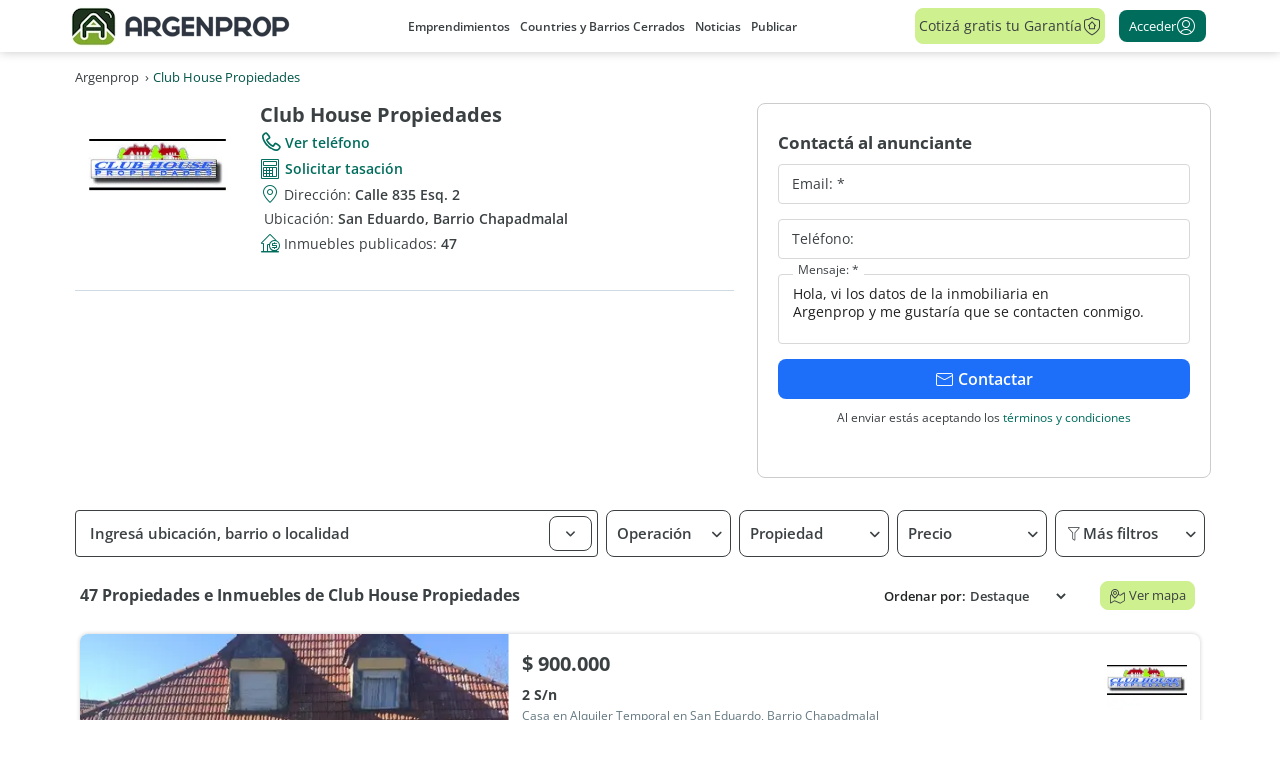

--- FILE ---
content_type: text/html; charset=utf-8
request_url: https://www.google.com/recaptcha/enterprise/anchor?ar=1&k=6LcmaxkrAAAAAP9DmckFKcdgdcQbcJHil7PrYO9h&co=aHR0cHM6Ly93d3cuYXJnZW5wcm9wLmNvbTo0NDM.&hl=en&v=PoyoqOPhxBO7pBk68S4YbpHZ&size=invisible&anchor-ms=20000&execute-ms=30000&cb=fjfl3313b89r
body_size: 48980
content:
<!DOCTYPE HTML><html dir="ltr" lang="en"><head><meta http-equiv="Content-Type" content="text/html; charset=UTF-8">
<meta http-equiv="X-UA-Compatible" content="IE=edge">
<title>reCAPTCHA</title>
<style type="text/css">
/* cyrillic-ext */
@font-face {
  font-family: 'Roboto';
  font-style: normal;
  font-weight: 400;
  font-stretch: 100%;
  src: url(//fonts.gstatic.com/s/roboto/v48/KFO7CnqEu92Fr1ME7kSn66aGLdTylUAMa3GUBHMdazTgWw.woff2) format('woff2');
  unicode-range: U+0460-052F, U+1C80-1C8A, U+20B4, U+2DE0-2DFF, U+A640-A69F, U+FE2E-FE2F;
}
/* cyrillic */
@font-face {
  font-family: 'Roboto';
  font-style: normal;
  font-weight: 400;
  font-stretch: 100%;
  src: url(//fonts.gstatic.com/s/roboto/v48/KFO7CnqEu92Fr1ME7kSn66aGLdTylUAMa3iUBHMdazTgWw.woff2) format('woff2');
  unicode-range: U+0301, U+0400-045F, U+0490-0491, U+04B0-04B1, U+2116;
}
/* greek-ext */
@font-face {
  font-family: 'Roboto';
  font-style: normal;
  font-weight: 400;
  font-stretch: 100%;
  src: url(//fonts.gstatic.com/s/roboto/v48/KFO7CnqEu92Fr1ME7kSn66aGLdTylUAMa3CUBHMdazTgWw.woff2) format('woff2');
  unicode-range: U+1F00-1FFF;
}
/* greek */
@font-face {
  font-family: 'Roboto';
  font-style: normal;
  font-weight: 400;
  font-stretch: 100%;
  src: url(//fonts.gstatic.com/s/roboto/v48/KFO7CnqEu92Fr1ME7kSn66aGLdTylUAMa3-UBHMdazTgWw.woff2) format('woff2');
  unicode-range: U+0370-0377, U+037A-037F, U+0384-038A, U+038C, U+038E-03A1, U+03A3-03FF;
}
/* math */
@font-face {
  font-family: 'Roboto';
  font-style: normal;
  font-weight: 400;
  font-stretch: 100%;
  src: url(//fonts.gstatic.com/s/roboto/v48/KFO7CnqEu92Fr1ME7kSn66aGLdTylUAMawCUBHMdazTgWw.woff2) format('woff2');
  unicode-range: U+0302-0303, U+0305, U+0307-0308, U+0310, U+0312, U+0315, U+031A, U+0326-0327, U+032C, U+032F-0330, U+0332-0333, U+0338, U+033A, U+0346, U+034D, U+0391-03A1, U+03A3-03A9, U+03B1-03C9, U+03D1, U+03D5-03D6, U+03F0-03F1, U+03F4-03F5, U+2016-2017, U+2034-2038, U+203C, U+2040, U+2043, U+2047, U+2050, U+2057, U+205F, U+2070-2071, U+2074-208E, U+2090-209C, U+20D0-20DC, U+20E1, U+20E5-20EF, U+2100-2112, U+2114-2115, U+2117-2121, U+2123-214F, U+2190, U+2192, U+2194-21AE, U+21B0-21E5, U+21F1-21F2, U+21F4-2211, U+2213-2214, U+2216-22FF, U+2308-230B, U+2310, U+2319, U+231C-2321, U+2336-237A, U+237C, U+2395, U+239B-23B7, U+23D0, U+23DC-23E1, U+2474-2475, U+25AF, U+25B3, U+25B7, U+25BD, U+25C1, U+25CA, U+25CC, U+25FB, U+266D-266F, U+27C0-27FF, U+2900-2AFF, U+2B0E-2B11, U+2B30-2B4C, U+2BFE, U+3030, U+FF5B, U+FF5D, U+1D400-1D7FF, U+1EE00-1EEFF;
}
/* symbols */
@font-face {
  font-family: 'Roboto';
  font-style: normal;
  font-weight: 400;
  font-stretch: 100%;
  src: url(//fonts.gstatic.com/s/roboto/v48/KFO7CnqEu92Fr1ME7kSn66aGLdTylUAMaxKUBHMdazTgWw.woff2) format('woff2');
  unicode-range: U+0001-000C, U+000E-001F, U+007F-009F, U+20DD-20E0, U+20E2-20E4, U+2150-218F, U+2190, U+2192, U+2194-2199, U+21AF, U+21E6-21F0, U+21F3, U+2218-2219, U+2299, U+22C4-22C6, U+2300-243F, U+2440-244A, U+2460-24FF, U+25A0-27BF, U+2800-28FF, U+2921-2922, U+2981, U+29BF, U+29EB, U+2B00-2BFF, U+4DC0-4DFF, U+FFF9-FFFB, U+10140-1018E, U+10190-1019C, U+101A0, U+101D0-101FD, U+102E0-102FB, U+10E60-10E7E, U+1D2C0-1D2D3, U+1D2E0-1D37F, U+1F000-1F0FF, U+1F100-1F1AD, U+1F1E6-1F1FF, U+1F30D-1F30F, U+1F315, U+1F31C, U+1F31E, U+1F320-1F32C, U+1F336, U+1F378, U+1F37D, U+1F382, U+1F393-1F39F, U+1F3A7-1F3A8, U+1F3AC-1F3AF, U+1F3C2, U+1F3C4-1F3C6, U+1F3CA-1F3CE, U+1F3D4-1F3E0, U+1F3ED, U+1F3F1-1F3F3, U+1F3F5-1F3F7, U+1F408, U+1F415, U+1F41F, U+1F426, U+1F43F, U+1F441-1F442, U+1F444, U+1F446-1F449, U+1F44C-1F44E, U+1F453, U+1F46A, U+1F47D, U+1F4A3, U+1F4B0, U+1F4B3, U+1F4B9, U+1F4BB, U+1F4BF, U+1F4C8-1F4CB, U+1F4D6, U+1F4DA, U+1F4DF, U+1F4E3-1F4E6, U+1F4EA-1F4ED, U+1F4F7, U+1F4F9-1F4FB, U+1F4FD-1F4FE, U+1F503, U+1F507-1F50B, U+1F50D, U+1F512-1F513, U+1F53E-1F54A, U+1F54F-1F5FA, U+1F610, U+1F650-1F67F, U+1F687, U+1F68D, U+1F691, U+1F694, U+1F698, U+1F6AD, U+1F6B2, U+1F6B9-1F6BA, U+1F6BC, U+1F6C6-1F6CF, U+1F6D3-1F6D7, U+1F6E0-1F6EA, U+1F6F0-1F6F3, U+1F6F7-1F6FC, U+1F700-1F7FF, U+1F800-1F80B, U+1F810-1F847, U+1F850-1F859, U+1F860-1F887, U+1F890-1F8AD, U+1F8B0-1F8BB, U+1F8C0-1F8C1, U+1F900-1F90B, U+1F93B, U+1F946, U+1F984, U+1F996, U+1F9E9, U+1FA00-1FA6F, U+1FA70-1FA7C, U+1FA80-1FA89, U+1FA8F-1FAC6, U+1FACE-1FADC, U+1FADF-1FAE9, U+1FAF0-1FAF8, U+1FB00-1FBFF;
}
/* vietnamese */
@font-face {
  font-family: 'Roboto';
  font-style: normal;
  font-weight: 400;
  font-stretch: 100%;
  src: url(//fonts.gstatic.com/s/roboto/v48/KFO7CnqEu92Fr1ME7kSn66aGLdTylUAMa3OUBHMdazTgWw.woff2) format('woff2');
  unicode-range: U+0102-0103, U+0110-0111, U+0128-0129, U+0168-0169, U+01A0-01A1, U+01AF-01B0, U+0300-0301, U+0303-0304, U+0308-0309, U+0323, U+0329, U+1EA0-1EF9, U+20AB;
}
/* latin-ext */
@font-face {
  font-family: 'Roboto';
  font-style: normal;
  font-weight: 400;
  font-stretch: 100%;
  src: url(//fonts.gstatic.com/s/roboto/v48/KFO7CnqEu92Fr1ME7kSn66aGLdTylUAMa3KUBHMdazTgWw.woff2) format('woff2');
  unicode-range: U+0100-02BA, U+02BD-02C5, U+02C7-02CC, U+02CE-02D7, U+02DD-02FF, U+0304, U+0308, U+0329, U+1D00-1DBF, U+1E00-1E9F, U+1EF2-1EFF, U+2020, U+20A0-20AB, U+20AD-20C0, U+2113, U+2C60-2C7F, U+A720-A7FF;
}
/* latin */
@font-face {
  font-family: 'Roboto';
  font-style: normal;
  font-weight: 400;
  font-stretch: 100%;
  src: url(//fonts.gstatic.com/s/roboto/v48/KFO7CnqEu92Fr1ME7kSn66aGLdTylUAMa3yUBHMdazQ.woff2) format('woff2');
  unicode-range: U+0000-00FF, U+0131, U+0152-0153, U+02BB-02BC, U+02C6, U+02DA, U+02DC, U+0304, U+0308, U+0329, U+2000-206F, U+20AC, U+2122, U+2191, U+2193, U+2212, U+2215, U+FEFF, U+FFFD;
}
/* cyrillic-ext */
@font-face {
  font-family: 'Roboto';
  font-style: normal;
  font-weight: 500;
  font-stretch: 100%;
  src: url(//fonts.gstatic.com/s/roboto/v48/KFO7CnqEu92Fr1ME7kSn66aGLdTylUAMa3GUBHMdazTgWw.woff2) format('woff2');
  unicode-range: U+0460-052F, U+1C80-1C8A, U+20B4, U+2DE0-2DFF, U+A640-A69F, U+FE2E-FE2F;
}
/* cyrillic */
@font-face {
  font-family: 'Roboto';
  font-style: normal;
  font-weight: 500;
  font-stretch: 100%;
  src: url(//fonts.gstatic.com/s/roboto/v48/KFO7CnqEu92Fr1ME7kSn66aGLdTylUAMa3iUBHMdazTgWw.woff2) format('woff2');
  unicode-range: U+0301, U+0400-045F, U+0490-0491, U+04B0-04B1, U+2116;
}
/* greek-ext */
@font-face {
  font-family: 'Roboto';
  font-style: normal;
  font-weight: 500;
  font-stretch: 100%;
  src: url(//fonts.gstatic.com/s/roboto/v48/KFO7CnqEu92Fr1ME7kSn66aGLdTylUAMa3CUBHMdazTgWw.woff2) format('woff2');
  unicode-range: U+1F00-1FFF;
}
/* greek */
@font-face {
  font-family: 'Roboto';
  font-style: normal;
  font-weight: 500;
  font-stretch: 100%;
  src: url(//fonts.gstatic.com/s/roboto/v48/KFO7CnqEu92Fr1ME7kSn66aGLdTylUAMa3-UBHMdazTgWw.woff2) format('woff2');
  unicode-range: U+0370-0377, U+037A-037F, U+0384-038A, U+038C, U+038E-03A1, U+03A3-03FF;
}
/* math */
@font-face {
  font-family: 'Roboto';
  font-style: normal;
  font-weight: 500;
  font-stretch: 100%;
  src: url(//fonts.gstatic.com/s/roboto/v48/KFO7CnqEu92Fr1ME7kSn66aGLdTylUAMawCUBHMdazTgWw.woff2) format('woff2');
  unicode-range: U+0302-0303, U+0305, U+0307-0308, U+0310, U+0312, U+0315, U+031A, U+0326-0327, U+032C, U+032F-0330, U+0332-0333, U+0338, U+033A, U+0346, U+034D, U+0391-03A1, U+03A3-03A9, U+03B1-03C9, U+03D1, U+03D5-03D6, U+03F0-03F1, U+03F4-03F5, U+2016-2017, U+2034-2038, U+203C, U+2040, U+2043, U+2047, U+2050, U+2057, U+205F, U+2070-2071, U+2074-208E, U+2090-209C, U+20D0-20DC, U+20E1, U+20E5-20EF, U+2100-2112, U+2114-2115, U+2117-2121, U+2123-214F, U+2190, U+2192, U+2194-21AE, U+21B0-21E5, U+21F1-21F2, U+21F4-2211, U+2213-2214, U+2216-22FF, U+2308-230B, U+2310, U+2319, U+231C-2321, U+2336-237A, U+237C, U+2395, U+239B-23B7, U+23D0, U+23DC-23E1, U+2474-2475, U+25AF, U+25B3, U+25B7, U+25BD, U+25C1, U+25CA, U+25CC, U+25FB, U+266D-266F, U+27C0-27FF, U+2900-2AFF, U+2B0E-2B11, U+2B30-2B4C, U+2BFE, U+3030, U+FF5B, U+FF5D, U+1D400-1D7FF, U+1EE00-1EEFF;
}
/* symbols */
@font-face {
  font-family: 'Roboto';
  font-style: normal;
  font-weight: 500;
  font-stretch: 100%;
  src: url(//fonts.gstatic.com/s/roboto/v48/KFO7CnqEu92Fr1ME7kSn66aGLdTylUAMaxKUBHMdazTgWw.woff2) format('woff2');
  unicode-range: U+0001-000C, U+000E-001F, U+007F-009F, U+20DD-20E0, U+20E2-20E4, U+2150-218F, U+2190, U+2192, U+2194-2199, U+21AF, U+21E6-21F0, U+21F3, U+2218-2219, U+2299, U+22C4-22C6, U+2300-243F, U+2440-244A, U+2460-24FF, U+25A0-27BF, U+2800-28FF, U+2921-2922, U+2981, U+29BF, U+29EB, U+2B00-2BFF, U+4DC0-4DFF, U+FFF9-FFFB, U+10140-1018E, U+10190-1019C, U+101A0, U+101D0-101FD, U+102E0-102FB, U+10E60-10E7E, U+1D2C0-1D2D3, U+1D2E0-1D37F, U+1F000-1F0FF, U+1F100-1F1AD, U+1F1E6-1F1FF, U+1F30D-1F30F, U+1F315, U+1F31C, U+1F31E, U+1F320-1F32C, U+1F336, U+1F378, U+1F37D, U+1F382, U+1F393-1F39F, U+1F3A7-1F3A8, U+1F3AC-1F3AF, U+1F3C2, U+1F3C4-1F3C6, U+1F3CA-1F3CE, U+1F3D4-1F3E0, U+1F3ED, U+1F3F1-1F3F3, U+1F3F5-1F3F7, U+1F408, U+1F415, U+1F41F, U+1F426, U+1F43F, U+1F441-1F442, U+1F444, U+1F446-1F449, U+1F44C-1F44E, U+1F453, U+1F46A, U+1F47D, U+1F4A3, U+1F4B0, U+1F4B3, U+1F4B9, U+1F4BB, U+1F4BF, U+1F4C8-1F4CB, U+1F4D6, U+1F4DA, U+1F4DF, U+1F4E3-1F4E6, U+1F4EA-1F4ED, U+1F4F7, U+1F4F9-1F4FB, U+1F4FD-1F4FE, U+1F503, U+1F507-1F50B, U+1F50D, U+1F512-1F513, U+1F53E-1F54A, U+1F54F-1F5FA, U+1F610, U+1F650-1F67F, U+1F687, U+1F68D, U+1F691, U+1F694, U+1F698, U+1F6AD, U+1F6B2, U+1F6B9-1F6BA, U+1F6BC, U+1F6C6-1F6CF, U+1F6D3-1F6D7, U+1F6E0-1F6EA, U+1F6F0-1F6F3, U+1F6F7-1F6FC, U+1F700-1F7FF, U+1F800-1F80B, U+1F810-1F847, U+1F850-1F859, U+1F860-1F887, U+1F890-1F8AD, U+1F8B0-1F8BB, U+1F8C0-1F8C1, U+1F900-1F90B, U+1F93B, U+1F946, U+1F984, U+1F996, U+1F9E9, U+1FA00-1FA6F, U+1FA70-1FA7C, U+1FA80-1FA89, U+1FA8F-1FAC6, U+1FACE-1FADC, U+1FADF-1FAE9, U+1FAF0-1FAF8, U+1FB00-1FBFF;
}
/* vietnamese */
@font-face {
  font-family: 'Roboto';
  font-style: normal;
  font-weight: 500;
  font-stretch: 100%;
  src: url(//fonts.gstatic.com/s/roboto/v48/KFO7CnqEu92Fr1ME7kSn66aGLdTylUAMa3OUBHMdazTgWw.woff2) format('woff2');
  unicode-range: U+0102-0103, U+0110-0111, U+0128-0129, U+0168-0169, U+01A0-01A1, U+01AF-01B0, U+0300-0301, U+0303-0304, U+0308-0309, U+0323, U+0329, U+1EA0-1EF9, U+20AB;
}
/* latin-ext */
@font-face {
  font-family: 'Roboto';
  font-style: normal;
  font-weight: 500;
  font-stretch: 100%;
  src: url(//fonts.gstatic.com/s/roboto/v48/KFO7CnqEu92Fr1ME7kSn66aGLdTylUAMa3KUBHMdazTgWw.woff2) format('woff2');
  unicode-range: U+0100-02BA, U+02BD-02C5, U+02C7-02CC, U+02CE-02D7, U+02DD-02FF, U+0304, U+0308, U+0329, U+1D00-1DBF, U+1E00-1E9F, U+1EF2-1EFF, U+2020, U+20A0-20AB, U+20AD-20C0, U+2113, U+2C60-2C7F, U+A720-A7FF;
}
/* latin */
@font-face {
  font-family: 'Roboto';
  font-style: normal;
  font-weight: 500;
  font-stretch: 100%;
  src: url(//fonts.gstatic.com/s/roboto/v48/KFO7CnqEu92Fr1ME7kSn66aGLdTylUAMa3yUBHMdazQ.woff2) format('woff2');
  unicode-range: U+0000-00FF, U+0131, U+0152-0153, U+02BB-02BC, U+02C6, U+02DA, U+02DC, U+0304, U+0308, U+0329, U+2000-206F, U+20AC, U+2122, U+2191, U+2193, U+2212, U+2215, U+FEFF, U+FFFD;
}
/* cyrillic-ext */
@font-face {
  font-family: 'Roboto';
  font-style: normal;
  font-weight: 900;
  font-stretch: 100%;
  src: url(//fonts.gstatic.com/s/roboto/v48/KFO7CnqEu92Fr1ME7kSn66aGLdTylUAMa3GUBHMdazTgWw.woff2) format('woff2');
  unicode-range: U+0460-052F, U+1C80-1C8A, U+20B4, U+2DE0-2DFF, U+A640-A69F, U+FE2E-FE2F;
}
/* cyrillic */
@font-face {
  font-family: 'Roboto';
  font-style: normal;
  font-weight: 900;
  font-stretch: 100%;
  src: url(//fonts.gstatic.com/s/roboto/v48/KFO7CnqEu92Fr1ME7kSn66aGLdTylUAMa3iUBHMdazTgWw.woff2) format('woff2');
  unicode-range: U+0301, U+0400-045F, U+0490-0491, U+04B0-04B1, U+2116;
}
/* greek-ext */
@font-face {
  font-family: 'Roboto';
  font-style: normal;
  font-weight: 900;
  font-stretch: 100%;
  src: url(//fonts.gstatic.com/s/roboto/v48/KFO7CnqEu92Fr1ME7kSn66aGLdTylUAMa3CUBHMdazTgWw.woff2) format('woff2');
  unicode-range: U+1F00-1FFF;
}
/* greek */
@font-face {
  font-family: 'Roboto';
  font-style: normal;
  font-weight: 900;
  font-stretch: 100%;
  src: url(//fonts.gstatic.com/s/roboto/v48/KFO7CnqEu92Fr1ME7kSn66aGLdTylUAMa3-UBHMdazTgWw.woff2) format('woff2');
  unicode-range: U+0370-0377, U+037A-037F, U+0384-038A, U+038C, U+038E-03A1, U+03A3-03FF;
}
/* math */
@font-face {
  font-family: 'Roboto';
  font-style: normal;
  font-weight: 900;
  font-stretch: 100%;
  src: url(//fonts.gstatic.com/s/roboto/v48/KFO7CnqEu92Fr1ME7kSn66aGLdTylUAMawCUBHMdazTgWw.woff2) format('woff2');
  unicode-range: U+0302-0303, U+0305, U+0307-0308, U+0310, U+0312, U+0315, U+031A, U+0326-0327, U+032C, U+032F-0330, U+0332-0333, U+0338, U+033A, U+0346, U+034D, U+0391-03A1, U+03A3-03A9, U+03B1-03C9, U+03D1, U+03D5-03D6, U+03F0-03F1, U+03F4-03F5, U+2016-2017, U+2034-2038, U+203C, U+2040, U+2043, U+2047, U+2050, U+2057, U+205F, U+2070-2071, U+2074-208E, U+2090-209C, U+20D0-20DC, U+20E1, U+20E5-20EF, U+2100-2112, U+2114-2115, U+2117-2121, U+2123-214F, U+2190, U+2192, U+2194-21AE, U+21B0-21E5, U+21F1-21F2, U+21F4-2211, U+2213-2214, U+2216-22FF, U+2308-230B, U+2310, U+2319, U+231C-2321, U+2336-237A, U+237C, U+2395, U+239B-23B7, U+23D0, U+23DC-23E1, U+2474-2475, U+25AF, U+25B3, U+25B7, U+25BD, U+25C1, U+25CA, U+25CC, U+25FB, U+266D-266F, U+27C0-27FF, U+2900-2AFF, U+2B0E-2B11, U+2B30-2B4C, U+2BFE, U+3030, U+FF5B, U+FF5D, U+1D400-1D7FF, U+1EE00-1EEFF;
}
/* symbols */
@font-face {
  font-family: 'Roboto';
  font-style: normal;
  font-weight: 900;
  font-stretch: 100%;
  src: url(//fonts.gstatic.com/s/roboto/v48/KFO7CnqEu92Fr1ME7kSn66aGLdTylUAMaxKUBHMdazTgWw.woff2) format('woff2');
  unicode-range: U+0001-000C, U+000E-001F, U+007F-009F, U+20DD-20E0, U+20E2-20E4, U+2150-218F, U+2190, U+2192, U+2194-2199, U+21AF, U+21E6-21F0, U+21F3, U+2218-2219, U+2299, U+22C4-22C6, U+2300-243F, U+2440-244A, U+2460-24FF, U+25A0-27BF, U+2800-28FF, U+2921-2922, U+2981, U+29BF, U+29EB, U+2B00-2BFF, U+4DC0-4DFF, U+FFF9-FFFB, U+10140-1018E, U+10190-1019C, U+101A0, U+101D0-101FD, U+102E0-102FB, U+10E60-10E7E, U+1D2C0-1D2D3, U+1D2E0-1D37F, U+1F000-1F0FF, U+1F100-1F1AD, U+1F1E6-1F1FF, U+1F30D-1F30F, U+1F315, U+1F31C, U+1F31E, U+1F320-1F32C, U+1F336, U+1F378, U+1F37D, U+1F382, U+1F393-1F39F, U+1F3A7-1F3A8, U+1F3AC-1F3AF, U+1F3C2, U+1F3C4-1F3C6, U+1F3CA-1F3CE, U+1F3D4-1F3E0, U+1F3ED, U+1F3F1-1F3F3, U+1F3F5-1F3F7, U+1F408, U+1F415, U+1F41F, U+1F426, U+1F43F, U+1F441-1F442, U+1F444, U+1F446-1F449, U+1F44C-1F44E, U+1F453, U+1F46A, U+1F47D, U+1F4A3, U+1F4B0, U+1F4B3, U+1F4B9, U+1F4BB, U+1F4BF, U+1F4C8-1F4CB, U+1F4D6, U+1F4DA, U+1F4DF, U+1F4E3-1F4E6, U+1F4EA-1F4ED, U+1F4F7, U+1F4F9-1F4FB, U+1F4FD-1F4FE, U+1F503, U+1F507-1F50B, U+1F50D, U+1F512-1F513, U+1F53E-1F54A, U+1F54F-1F5FA, U+1F610, U+1F650-1F67F, U+1F687, U+1F68D, U+1F691, U+1F694, U+1F698, U+1F6AD, U+1F6B2, U+1F6B9-1F6BA, U+1F6BC, U+1F6C6-1F6CF, U+1F6D3-1F6D7, U+1F6E0-1F6EA, U+1F6F0-1F6F3, U+1F6F7-1F6FC, U+1F700-1F7FF, U+1F800-1F80B, U+1F810-1F847, U+1F850-1F859, U+1F860-1F887, U+1F890-1F8AD, U+1F8B0-1F8BB, U+1F8C0-1F8C1, U+1F900-1F90B, U+1F93B, U+1F946, U+1F984, U+1F996, U+1F9E9, U+1FA00-1FA6F, U+1FA70-1FA7C, U+1FA80-1FA89, U+1FA8F-1FAC6, U+1FACE-1FADC, U+1FADF-1FAE9, U+1FAF0-1FAF8, U+1FB00-1FBFF;
}
/* vietnamese */
@font-face {
  font-family: 'Roboto';
  font-style: normal;
  font-weight: 900;
  font-stretch: 100%;
  src: url(//fonts.gstatic.com/s/roboto/v48/KFO7CnqEu92Fr1ME7kSn66aGLdTylUAMa3OUBHMdazTgWw.woff2) format('woff2');
  unicode-range: U+0102-0103, U+0110-0111, U+0128-0129, U+0168-0169, U+01A0-01A1, U+01AF-01B0, U+0300-0301, U+0303-0304, U+0308-0309, U+0323, U+0329, U+1EA0-1EF9, U+20AB;
}
/* latin-ext */
@font-face {
  font-family: 'Roboto';
  font-style: normal;
  font-weight: 900;
  font-stretch: 100%;
  src: url(//fonts.gstatic.com/s/roboto/v48/KFO7CnqEu92Fr1ME7kSn66aGLdTylUAMa3KUBHMdazTgWw.woff2) format('woff2');
  unicode-range: U+0100-02BA, U+02BD-02C5, U+02C7-02CC, U+02CE-02D7, U+02DD-02FF, U+0304, U+0308, U+0329, U+1D00-1DBF, U+1E00-1E9F, U+1EF2-1EFF, U+2020, U+20A0-20AB, U+20AD-20C0, U+2113, U+2C60-2C7F, U+A720-A7FF;
}
/* latin */
@font-face {
  font-family: 'Roboto';
  font-style: normal;
  font-weight: 900;
  font-stretch: 100%;
  src: url(//fonts.gstatic.com/s/roboto/v48/KFO7CnqEu92Fr1ME7kSn66aGLdTylUAMa3yUBHMdazQ.woff2) format('woff2');
  unicode-range: U+0000-00FF, U+0131, U+0152-0153, U+02BB-02BC, U+02C6, U+02DA, U+02DC, U+0304, U+0308, U+0329, U+2000-206F, U+20AC, U+2122, U+2191, U+2193, U+2212, U+2215, U+FEFF, U+FFFD;
}

</style>
<link rel="stylesheet" type="text/css" href="https://www.gstatic.com/recaptcha/releases/PoyoqOPhxBO7pBk68S4YbpHZ/styles__ltr.css">
<script nonce="kw2XcAT-Rby6Ne_BO0SyoA" type="text/javascript">window['__recaptcha_api'] = 'https://www.google.com/recaptcha/enterprise/';</script>
<script type="text/javascript" src="https://www.gstatic.com/recaptcha/releases/PoyoqOPhxBO7pBk68S4YbpHZ/recaptcha__en.js" nonce="kw2XcAT-Rby6Ne_BO0SyoA">
      
    </script></head>
<body><div id="rc-anchor-alert" class="rc-anchor-alert"></div>
<input type="hidden" id="recaptcha-token" value="[base64]">
<script type="text/javascript" nonce="kw2XcAT-Rby6Ne_BO0SyoA">
      recaptcha.anchor.Main.init("[\x22ainput\x22,[\x22bgdata\x22,\x22\x22,\[base64]/[base64]/[base64]/ZyhXLGgpOnEoW04sMjEsbF0sVywwKSxoKSxmYWxzZSxmYWxzZSl9Y2F0Y2goayl7RygzNTgsVyk/[base64]/[base64]/[base64]/[base64]/[base64]/[base64]/[base64]/bmV3IEJbT10oRFswXSk6dz09Mj9uZXcgQltPXShEWzBdLERbMV0pOnc9PTM/bmV3IEJbT10oRFswXSxEWzFdLERbMl0pOnc9PTQ/[base64]/[base64]/[base64]/[base64]/[base64]\\u003d\x22,\[base64]\\u003d\x22,\x22JMKcWhbDh8OEwoNTw6ATEsOZHyrDghPCgAoyw60ew67Du8Kcw7fCm2IRB0puUMO9IMO/K8OOw7TDhSl+wpvCmMO/TCUjdcOZUMOYwpbDg8OoLBfDjcKyw4Qww68uWyjDkMK0fQ/CqHxQw47CiMK+bcKpwrfCt18Qw6LDpcKGCsOhFsOYwpAmEHnCkxs1d0hmwo7CrSQlCsKAw4LCujjDkMOXwpUeDw3CvWHCm8O3wqtwElRQwokgQV3Ctg/CvsOoeTsQwq/DsAgtT2UYeX8GWxzDlgV9w5EKw6RdIcKkw4ZofMO6dsK9woRuw5A3czVMw7zDvnhaw5V5D8ODw4UywrbDjU7Cszg+Z8O+w5FmwqJBfcKpwr/[base64]/[base64]/w4HChmFlw6rCqcO4azJpVCrDkjPCqxIJZxZyw4BwwqYODsOLw7bCpcKzSGoAwptYby7CicOKwooYwr92wo/CrW7CosKFNQDCpzJyS8OsRQDDmyc6XsKtw7FlGmBofMOLw75CGcKoJcOtIEBCAmjCscOlbcOyfE3Co8OlNSjCnTnCvSgKw43DpnkDdsOnwp3DrVkRHj0Dw6fDs8O6aTEsNcOrKsK2w47Crk/[base64]/DmcKTwpJpAsOmUk7DsSI2woBVw6F1FWUgwqTDgMOzw5gUHGtRECHCh8KfK8KrTMOZw4J1OygBwpIRw4jCqlsiw5DDl8KmJMObH8KWPsKhaEDClWZ8Q3zDqsK6wq1kJsOhw7DDpsK1bm3CmRjDicOaAcKDwqQVwpHCjsOiw5jDtcK5QMOyw5bCl24ffcO/wrjCtcO9GmnDvnE6E8OgL0R7w43Dr8OldXDDolgDV8OVwo19Uk5rdxnDl8K4w7F3a8OLFFfCrwrDqsKVw6xtwrVwwrzDp37CsmUfwoLCnsOowolICsKjfcOIJgLCtMKFDn8/woJicn4GSmPCq8Kdw7MiQmp2KcKvwoPDl1vDvsKRw6NGw4tewovDrsK6H3EDb8Obdz/CiAnDsMOow7JwPnfCmcKmSj7CosKjw5A3w4NLwqliWW3DrsOFHsKCWcK7YC5kwrXDmGBPGSPCqQNLAMKYISwlwpHCpsK5NGjDjcKZOMKfw5TCvsOtH8ORwoISwq7Ds8KbA8OCw47CosOOZcO7F0XCpiTCryIIY8KLw5fDm8OWw4Z8w7JHJ8K5w5dkHW/Chy0dHcOfLcK0ezc2w4dHVMOcbMK4wq7CtcOFw4dfWBbCmsOKwojCmj/[base64]/[base64]/DlGLDucKXPHDDqsKRw7zCu8OeLSNqwqXDsThEbznDt07Dh24JwqxFwqrDu8OdKTlkwp4jXcKkMT3DllxAXMKQwqnDoAnCp8KWwoYtYSXCkFpPHX3CmUwew6vCvVFYw7/Cp8KPe0jCtcOgw5/DtxdEJUgRw7x9ME7CtGgZwqrDmcKRwpnDpizChsO/MWDCrVjCs0dNPyIGw54jbcOJLsKUw6HDiy/[base64]/[base64]/CiDLCkcKHwojDpjxxwq/CtsOZwqwzwohXJcOVw6AfCcO/[base64]/VsO0w4zDmBfCjSrCv8K7w67DmsKZGGXDhmHCtk/DrsK5HMOTXnxDd30pwojDsgVvwr3Dl8O4YMOHw7zDnnFlw55ve8KewqggZWtFDi/[base64]/CtsOHbsKYL33DpsKpcxXCpsKRwoxrw7RswojDqcOQR31xc8K4f17CpjReAsKHMxfCrMKKw7xhZTXCm1rCtXnChUrDtCkNw71bw5LCtGnCrQpjc8OdeHwOw6LCq8KABmnCnT7Cj8Ocw7wfwos6w7cIbBfCnirCt8KLw7Bywr8PazEEw4UGJ8ODbcOqfMOgwpF/w5zDphwmw5jDvcKEaj3DpMKEw5Rrw7HCkMKCB8OoRV3ChgHDkSbCoUPChgHDo1ZGwrYYwqXCp8K8w6wswosoOcOjCTN/[base64]/A0pswqUQDcOwwpgaBBDCi27CvcKFw5x9RcKZNMOywp3CssOfwqA4E8KJRsOvecK6w48bXsO0BAk9SMKlMRLClsOpw6teTcOZFw7DpsKnwoDDg8KMwpNmUVJSFw4NwpnCpyAyw6QfOU/DtBrCmcKpOsO9w7zDjyh9eknCnnXDpn/[base64]/[base64]/w7nDuMO4WcOhRRrDjXfCiQQpwqPCvsOnd23CoMOEYMKQwqYlw7fDug09wptxIk8kwqHDlGLCmsOhP8OJw5XDkcOtwpjCsTvDrcOEUcO9wro5w7bDgcKBw47Dh8OwfcK+ADt7H8KfEwTDkDDDhMKjAsOwwr7DpcOiNTEmwoHDk8OQwqEAw73CrC/DlMO3w4bDu8OLw4LDt8Ovw4M6KzpEORrDu0QAw58GwqZ1CnheH17DtsODw4jCpVPCusO1LSvCkBvCr8KcFsKVBW7DlMOWK8KHwq5GCnFbBcKjwpliw7vCphlewqHCssKVMsKVwo8vw78fIcOgIijCscKaDcK9NnNvwr3CicOdccKkw74Fwr1zNjZbw6/DgAdfLcKvCMKEWEsww6w9w6rCkcOgCMORw69lPMONAsKERhx1w5rCrMKmKsK/LMKxUsOUb8OSWcK0AGcgO8KEw7sMw7bCn8KQwrpKJC7Cr8OUw4HDtC5VDU8twobChzg2w7/DrGrDv8Kvwqk8SQTCo8KaPAPDpcOqTHTCkBfCt3ZBX8Ktw4fDlMK7wqtocsK8V8KZw45mw5jCjjhdf8ONDMO4TFtsw4vDly8QwpAJI8K2Z8OdPmLDn0oMM8OEwqDCkC/Cg8OlX8OOQGEfK0QYw5VmKwLDkUU7woLDh3nDg1RXFXDCmDXDmcKWw5YSwobDmcKkA8OgfQ58TMOjwpYiaFnDucKzZMKkwq7CmgkWHMOFw7cCcMKww6RHKiBrwoR+w7/DqVNOXMOxw7TDlcO4LsKMw5Rgwpw2wpd/w7h6OiIKwqnCtcOSUQ/CrTgdSsOREsOsFsKEw5cBBjLDksOOw47CnsK4w6DCnwLCkWjDty/DiTLCpkPDnMKOw5fDgWfDhXlTRsOIw7XDuwHDsF/Dv3Viw4sRwrfCu8Kfw63Dg2VxdcOdwq3DlMKBQMKIwoHDgsKGwpTDhGZxw59owpdtw7tUwqLCrTAxw410A27ChMOHEW3DlEXDpcOlJcOMw5FVw5cYJMOawp7DmcOLOmXCnCUoPAnDjgUDwqJhw4vCh3F8JVDDhxs/KsKiED9Vw6IMCRZIw6LDqcKkBRZkwrNnw5x/w68pPcOZD8OYw5nChMK2wonCt8Oxw5VIwp7Chi10wqbDlCvCisOUPE7CgDXDgsOHJsKxPjciwpMMw7tRIXTCigp+wp0jw6ZsWnoIcsOAXcOIRMK/MMOyw7lNw7TCqsOnEV7CpToGwqYWFMK7w5bDlQNtTVXCoQHDvHwzw6/CgyB1dMOyOj/CoVnCpDxNYjfDo8ONw7FldcK5CcKjwok9wpk1wpIgJE5cworDpMK3wovChUhcw4PDvG0mai04fsKIwoPChnjDsgU6worCtyszGgc9A8OhSmjCtMKww4TDhcKgZlnCoQdvC8KkwpokXnLDr8Kswpt3C0w3PMOYw4fDgjHCssOfwpExViXCsm9Uw492wrRDNcO2Nj/DvEbDqsONwog9w6h7Mj7DkMKkR0DDvsOaw7rCvsOwPCg+PsORwrHClUUeWlkcwpQXAWXDmXHCmAVSUsOmw7svw5LCjkjDgFLClyTDp2HCsjbDjcKWCsKJIR1Dw5YvN21Fw6Erw6cHAMKMNVExY0QIKTsUw6zCrmfDiQjCscOcw6Mrwrk7wq/DtMKXw5QvaMOsw57CuMO6HD7DnU3DucKZw6MQwoQzwoc6DHnDtmh3w4BNeTvDrsKqB8OKBTrCryQ9Y8OxwrMhNnoSHMKAw4DCvytswrvDicKjwojDicOjEVgERcOJw7/CpMO5UzHChcO/w6jCmCLCrsO8wqDDpMKcwrJWOzPCssKHAsOZUTrCvsKAwqPCjS0Kwr/DkRYNwpDCtCQawp/CvMOvwo5Rw70XwoTDv8KGSMODwpPDtTVNw4gvw7Vew4LDq8KFw71Pw7BhKsK7OC7DmFfDpMKiw50bw6ISw4Ehw403WwBeScKZJcKDwpcla0TDtQ3Cg8OPamEkUcK7JSolw7U/w6jCisO8w63DjsO3AcKfdMKJWnjDvcOxd8K9w7PCnMOaIMO7wr3CgkPDuGrDuC3DqytqCMKzH8OgfjPDgsKOO10Aw4rCtD/ClWEPwrvDvcKew6ouwqvCkMOaJcKWfsKyDcODwpsFOznCq1NgfRzCnMOUcQIcHcOAwrYNwpdmScOgw4EUw7VawpsQaMOgJcO/[base64]/CtXPDknnCpsOZwqjCvnwKHsOGw6TClAPCrDTCvcKzw5zCmcOhSUIoNjTDuQYdbGEHHcOHwpbCnU5nURRVRynCgsKCbsOkP8O9DsO8fMO2wpEEaTvDl8ODXkHDkcKxwpspLcOpwpRFwq3CtzRhwpzDpRAwDcOud8OVb8OJSl/CrVTDkR5ywq3DijrCllQMGl/[base64]/acO/TcK/[base64]/DlBJJRRXCrH/Dg2lWw4o8PsO+Qwp4w6ICBDdrwrvCtRHCh8Kcw59XDMOYA8ORC8Ksw6Q8HMK9w7HDpcKjJcKAw6jClcOMFE7DicKBw4YkXUjCvSnDqy0oPcOdbF0Gw7HCmD3DisOdGmrCkFByw4xAwpvCp8KMwprCpcOjezjCn2jCpsKOw6/[base64]/[base64]/CkMO5wr58wrjCicKRwoPDgEQeNsKTwrfClcKsw5s/ZsO5e1nCkcO7aQzDlMKLbcKeeFo6eExBwpQQfX4eYsOjYsK9w57CgsKOwpwpQMKXUsOhC2FZdcK3wo/Dv3HCiALDrXPCtSlLMsK6JcKNw7xCwo4+wolFYz/CmcKfKg/Dg8KiKcO8w58QwrtoLcKjw4zCkMOfwo3DlFDDiMKNw5DCpsOscmbCr200dcOuwpjDi8KxwrsvCQZkETfCnxxKwqbCpXknw7XClMOhw6/CvMOAwojDiEjDscOhw4/DqnDCs2fCjcKNLlF8wolYZUDCjsObw47CqXnDhFTDtMO7GzhDwrxJw4c9X34ecG8/Xj9CA8OxGMOiE8KYwonCuyTCosOXw6BuNh1uFV7Cl30Rw7jCrMO2w7zCgXllwoLDvS55w6/Cqitcw4YWRMKswpB1MsKUw7QnQSonw47Dg3cwJWU3WsK/w4BEQigEOcKDbRbDh8OvKWvCssKfJsOJe27DjcKPwqZjE8KRw4JQwqjDlnFfw4zCsVvDiGHCn8Obw7vDjg47EsOQw68aKEXCtcKwL0QDw44MK8OySRtAd8OjwqVJQsKsw6fDpn/[base64]/fsKGwpU8w7DCmHjCg3rDoCwTwq1ZMXXClW3DuAgNwrfDm8OMbSdRw7FFdH7CmMO1w5zCpB/[base64]/[base64]/CsDvDhFo9w47DlsKTGTMsw60hTMOiwpNuU8O5XWpbSsOvMcO1SMOxw4/CuDPDs00zB8OpZjvCpcKEwp7DvkhgwqhBGMOiIMO/w47DkDthw4HDv3tDw6/CrcOiw7TDmsOwwr/CpWHDlTR/w67CjxPCn8OTPFsPw67Cs8KdGkPDqsKPw4szVGbDij7Do8KnwobCu0x9wovCnEHCvcO/w7xXwq0nwq3DgyA2GMKlw5PDqGg6MMOOZcKyehvDhcKiUA/CjsKfw506wocRGEHCh8Omwqs+SMO9woU6ZMOXe8K0PMOzOxFUw5I9wrEcw5/Dk3nCqkzCmcO/wo3DssK5GsKnwrLCsDXDicKbWcKCfxIzTi9HMsKPwqjDnwQ9w5jDm1/CsgbDnx01w6jCssKXw5NIbykrwp7DiUTDlsK1e1kew7UZUcKXw4YmwqQhw5jDkW/DhUJGw6gEwrkdw43Cm8OJwrXDj8KDw6opMcKXw6DChCvDocOOS33CtHHCtMODDAPClcKURXrCgMOqwr45Ej0Twq/[base64]/CpyLCum0dw7XDpwc5LXvCiXZ+wq3Ch0vDvzPDo8KuXTEow6LCuCrDkDrDmsKsw7XCrMKYw5Fswp5/NjLDt0Faw7DCu8KhKMKmwrDCgsKFwrINHMOGEMO5wqAbw7x4CRV3Hw/DtsO/worDjgPCgTnDrk7CjTE7XhsyUS3Ci8K/U24uw4TCoMKGwoQmLsOpw7MKUzbCgR4nw5jCncONwqPDj1YAeDDCj29bwrgONcOEwpXCpgPDq8O4w74uwoEUw69Jw5NewrvDp8O2w5bCo8OAJsKdw4NVwpjCniNdasOtOMKew7rDj8Kiwp7DucK9Z8KZw5PCvilJwp1ywpVUXTDDsF7DgUZJUAgiw4V0AsO/CMKMw7l+DMKMbcOsZAJMw6/Cr8Kdw7rDq0PDujLDqXBfwrNOwrNhwpvCpXJSwqbCnjcRCcKIwr11wrfCisKdw4BswoMsPsKqb0nDhWZJFMKsFxd+wq/CmsOnUsOyME0vw7VDUMKRLsKAw6low7vCm8OlUikHw4w7wqTCqQ3CmMOhcMORGjjDpcKmwq94w542wrLDvV/DhkhUw5g8KCHCjAQgGcOgwprCoFhbw5nDicOBTGAww6nClMOuw7PCp8OfVgYLwpkZwrbDtjcnY0jCgQXCjMKXwpjCiEYIJcK5FsOkwr7DoU3CqGTCm8KkDEYlw4g/SG3DtsKSX8O/wq7CsBDCmsO+wrEkf2x3wpzCjMO4wqg7w7fDlE3DvQPCiW4Mw67DoMKgw5DCkMKcw7PCh3QPw6sSecKYM0/DoTvDonkkwoEvLnQdEsKQwrZHGHYRYnzDsDXCgsK7IcKtRmfClBIYw71hwrvCtmFDwoEQSj/[base64]/CtArCuTgtYRsIKXrCvMKYU8KbwoxXNMOkcMKyditkW8O4ExUZwrxTw5sDaMKGVMOhw7nCunvCpQYHGcK/wqvCkBMYJMKbIcOtU2EMwqzDqMOxMhzDocODw7VnWBnDgMOow7NMbMKnKCnCm19TwqIvwoHDkMO+ecO1worChsKWwqDDuFBcw5TCnMKUSDjDm8Orw55lNcKzOTISDMKkW8Kzw6zDtmwJGsOFd8Oow6/CsTfCpMKPV8OjIyfClcKIEcKqw48efykWdMODIsOZw77CosKywp93MsKBL8OAwrdbw5DDr8KkMnTDnA06woBMCVJzwrjDsyPCocOTQV9pwowIF1bDmMKvwqXChsOxwo/[base64]/Ck8KZaSVPw6k3w6vDqMOKw7Ejw6XDtiU7w5DCtz/CoFjCt8KiwoIzwr/[base64]/[base64]/Dp0dUw48WwpvDt8OjMsO4w5XCucKkDHHCjMO4PMKNw6pGwozChsKRSl3CmGU+w6HClnkbU8O6QBhCwpXCsMOqw6/DusKQLkzDuCMJI8OLJcKUTMKFw4pAJyDDnsOdw7vDoMODwr7ClcKTwrYGE8Klwq3CgsOfUDDClsKVV8Oqw6pIwrnCvcKDwqt+KcO6S8K9wposwrDCp8KqRljDo8Kbw5bDpnUdwqtPWcKSwpR1R3nDqsOKBFhrw6HCs2FQwp/DllbCmRfDqwDCnnhzwq3Dg8KPwojCqMO2wr0rX8OEOcOSacK1BE3DqsKbGjsjwqTChGonwoouOSsgBEJbw7TCosKZwqPCocKRw7Ncw59JPjkbw5hOTT/CrcKQw4zDr8KYw5bDsifDjBwzw4PClcKNIsOQS1PDp37DgRLClsOmYl0HSi/CkULDpcKowp43FQ1ew4PDrmQ3VV/Cl1/DlVAKV2fCi8KnVcK0EhFOwqtGFMK1w6INfXIIa8OCw7jCnMKNLSRewrnDusKEGXIzT8OpIsO9agPCs3IvwpPDucKLwo0/[base64]/CulvCrcOIwoTDiMKTwovDu8OQLUtbwplZSAttQcOvSybCgcKnUsKvTMKgw7HCq27DtFwywp5Jw7VBwqTDl0JCD8O1w7TDi1cbw59aGsKRw6zCpMOiwrVuEcK+IS1twqXCucKoXMKvLMK9O8KwwogUw4zDjzwAw6BpAjg1w5bCscOVwp7Clix/[base64]/DtsKCw70kasKAKk9bVsKsT8KXQibCvWjDv8O6wovDgMO1CcObwp3DkMOuw7HDgG4ow7wDwqcTM20TewRCwp7DgH3Cm1zCuCfDigrDhUTDmirDtcOYw7wALEvCnE5oB8Oiwrw0wo3DtMKBwqc/[base64]/DssK3wo56PcK5GsKDYcKNdGbDncOpXQtOURIJw5BswpLDt8O/w4Ayw6/Ckkgiw7jDosOVwqrDi8OMwrbDh8KtPsOfIsK3VD49UsOCaMOADcKnw7Nxwq5gRDoqbcKcw68yaMOzw43Dv8ONw5gQMi/CocO6D8OswofDlWnDhhEtwp8nwp9pwrwkNcO6b8Kmw5IYTnvCrV3DuXLCh8OOVDxGYzIGw7nDjWR4I8KlwrBGwp43worDjBDDqcOccMK3ZcKxeMOWwpMCw5tYWn5FAWp6w4IewroUwqAxah7CksKKW8O/wotUwovClsOmw53CuCYXwrnCn8Kee8Kxw5DCj8OsEnnDhAbDhcKBwr/DqMK3RsOWGT3CrsKiwobDhy/ClcOqbk7CkcKSbmkTw65jwrLDkX7Cq17DvMK2w4g8N0PDrnPDicK8JMO8RcOqC8O3cSrDoV42wp15T8OoAzpdcw1Nw5HCk8OFCW/Dh8K9w5bDvMOEBlIjQGnDksKobsKCBANbXVh5wprChRJvw6rDosOSFgktw67CrsKewrpxw78Bw4/[base64]/[base64]/CgzzChXzDrcK5cjrCl8KiLMOcZcOSN2tBw7LCk13Dni8Tw6TChsO/wpd7M8K4LQxbBMO2w7EGwqLCvsOxN8KTYz4hwq/DknvDqwktJjLDjMOdwpdiw5lKw6vCjG3DqcOaYMORw789PcOkJMKIw7TDoCsTBMOCU27CjyPDiT8ebMOtw7bDsk8wWMKZwrloAsOeQArCkMKOPcKPZMO1EnfCuMOjSMK/[base64]/DnnlSw7DDucO6wp3DvMOXwo8KwrBQGRc2KMOiw73DiTrClHFsTC7DjMOGVcOwwpXDqcKMw4TCpcKZw4jCsRJ3wqldRcKRcsOCw7/CrDgGw7E7UMO3GsOcw5PCm8Ofwr1yZMOVwoNRfsO8VhoHw5XCk8K7w5LDjyQ4FHdyCcO1wqfDpjIBw6Y3ZcK1wpUqGcOywqvDs2QVw5g3w7Igwpsew4zDt0rDkcKVXQPDoUPCrsO9EG/CisKLTkfCjsOtf2Yow5/CpXvDscOWCMKcXE/CocKJw7zDu8KqwoPDtGpCWFBnacOxPFZRwqNDfMOFwp5kIUdkw5/DuwQOITYuwqvCncOpR8OEwrZtw5VxwoIPwobDjC1vDW0ILDVKXXHCicOpGDYyew/DgGrCiUbDiMONMwATFG4BXcK1wrnDnmBzMDIiw6zChcOwNMKpw74JX8K/PERPHFHCp8KoATXCjzI5SsKiw5vCn8KHOMK7LcKRBALDqsOgwrnDlGHDsGZ6a8KiwqvDgMO0w75bw58Tw5rCmGzDnRF0GsOgwqzCv8Ktdz5RdsOpw6Zxw7vDgHvDvMK+dHtPw494wq87RsKPQgQaYsOkUMOqw7bCmxxzwo59wr/[base64]/eMKheVbDt8KRwr/CrFs7dcOJOMOlwr5Iwq/CrsKZPTQmwr7DoMKwwolpNwfDiMKwwo1Gw4PCi8KKFMOefRJuworCg8ODw4dOwpDCvm/DuxlURsO3wrNiF2Y5Q8K9eMO1w5TDscKhw6jCucKqw5Rcw4bCssOeRcKeK8OJd0HCssORwr8fwqMlwr01ey/ChSbCknl+E8OCN07CncKCCMKYTinCvcOCHMK6AlvDo8O5JQ7DtArDkcOfD8KaFhrDtsK8WEM+cCp/[base64]/PXfCj3pAX8KZJcOjw5jDusKGwoFxwqtuI8ObRS3CuwPDiE/[base64]/DlzHCk8Orw6zDhCjCisKNwpQ3IkHCo8K7EcKKcnd3w51XwqHCocKpwqvChMKxw7tbcsOHw75ha8K7OFx/Y1jCqXLCrxvDqsKAwoTCtMK/wovCgwJOL8OAWArDqsKIwox0O0jDmXDDlWbDlcKwwqDDq8Oow75LDmzCvxnCqEJ9UcO6wpvDtnbCrXrCnT5yGMOmw6wdJiUPbcKtwpkOwrjCl8OPw5hAwrfDjDwdwpnCohHCjcKkwrhNZRvCozDDl2PCvg/DvcOdwp5VwojCuH1/[base64]/Cn8KiR8K2w4JowqIBwqrCqMOYNUR2G315w5Qtwp0fwpbDusKaw5/DiF3DqEzDs8OKOS/DjMOTXsOxIcODW8KGPHjDjcOAw5ZiwqnCvTUwERzCmMKIw5kqUsKZMGbCjBzDmlIzwphJbSBUw6k7YsOKA1bCsw/Dk8OQw7l1woMzw7rCpG7DiMKAwrV9wooJwqpRwokfRyjCtsO5woZvJ8KaWcOGwpt/AwhUNkcIL8KTwqAww6fDhwkjwr3CkBsfJ8KSfsOxUsKDI8Ouw5ZOSsOMwpsCwqnDmQh9w7cuM8K+wqcMARwHwodkDTPDr05Tw4Nab8KOwq/CosK0NkNjwrxgPzzCphXDkcKKw7ULwqB+w6jDqEXCocOjwpvDvcOYYBgDw5bCt0TCvsOPfiTDnMKKL8K0wofCiwvCkMOZKcOuMG/DlFZ0wq/DvMKpZsOSwrrCmMOcw7XDkistw67Ch24VwpZcwodXwonCnMOMLWfDtAhmXnQSZzpqLcO2wpcUK8OSw5xlw6/[base64]/DucObbcKDw6BSSU7CoUF1eRTDnMKIwr3DuwXCjVrDmGfCi8KuDhtzDcOQUycyw49Gw6XDosOCPcKsacO5Hhl4wpDCj09TM8K0w5LCtsKXCMK0wo3Dj8OTeC4wNsO2QcO+woPCklzDt8KDSTTCrMOEQx3DrMOmZG0AwpprwrV/woPCklDDrMKgw5EoJMOOFMOVbsOPQsO2csOnR8K4WcKUw7BDwoo8wrZDwphKUMOIT2HCrsOBWRIZHgQ2CMOePsKJMcKpwp1gR2jCnFzDpVPCncOMw6BnXTjCqMKiwp7CksOxwojCr8O9w5tgeMK/exRMwrHCssOrYS3CsEN3TcKVO1PDlMK6wqRCCcKHwo1pwofDmsOdUzxuw4HCmcKJMUdmw5zDmlnDgl7DvsO1MsOFBXMdw7/DrQ/DlBjDlW9rwrZMa8OrwpfDoABgwp1lwooafMO2wpwKOiXDpyTDmsKZwolgAMK4w6VkwrpIwoliwq5UwpFyw6fCn8KOLX/CpXg9w5QJwrvCpX3CjE9ww5Mbwq4/w5t3woPCpQV/a8KqecKqw6fCu8OEw7N+wrnDl8OAwqHDmSgDwpUsw4XDrQDCtlvCnVvDrFDDlMO1wrPDucOoR2Blwo4+w6XDoUnClMKAwpTDjQd9HWTCv8OWGU0TWMK7ZBg1wqfDpT/Cl8KYNmzCr8OOAMO7w7XDhcOHw6fDncOnwrXCoA5kwoAhZcKGw4QdwrtZwr7CuhrDhsOQWBjChMO3KVjDocOCXGxeMcKLa8K9wqXDv8OjwrHDoR1OAQnCssK7wpdbw4jDgVjCnMOtw6bDn8O7w7AUw5bDpsK8fw/Dr1pAPTfDiyx7w6gCGlPDvWjCuMO0W2LDosODwoJEcw4AXMKILMKXw5HCiMK8wqzCoxcZY2TCtcOTI8KqwolfW1zCgsKnwrbDvUMiVBDDucOmW8KFwrDCoiJdw7FkwojCpsOJWsKtw4/Dg3jCsjgpw5zDrT5rwpXDtcKfwrzCj8K0ScKfwrrCjlHCsWjCjHY+w6HDj3bCvsKUAyUxfsO0woPChABbZhTDscOgT8KBwrHDs3fDjcOjFsKCXzxyVsKddcOkeg8cesOPaMK2wpTChcKPw4/Di1cbw6BowrzDhMOpHcOMTMKAFcKdEsOGe8Ouw6jDkGLClnbDm3B6BcOWw4LCmcOzwpLDpcK/ZcO+wpzDvm4WKTTDhX3DhAVqEMK/[base64]/[base64]/DocOEw5tWw7B3S8ObMsKvwokUw60CwoTDgB/DvsKRAy9Ewo/DpCHChGjCkVnDt3rDjzzCrcOOwqpfZsOtUFNIIMKWVsKcGRFcJwbCrQDDqMORw7jCjyxRw64XSGcbw4MXwrZ0wq/ChWzCpw1Gw58jSG7ClcK1w6LCn8OkL2labcKlRnghw5kyaMKLe8OWfsKgwqlkw4fDl8KLwox2w4lOacORw6DCu2LDvzZiw43Ci8O9ZsOpwqdvLFDCjhnDr8KKMMOzYsKbFQDCsWg6CcOnw4XCusOsw5Rhw4jCusKlAsO7YXhNFcO9N25WGXjCk8KzwocywpTDr1/[base64]/DhcKJw6bDhXrCg8Ofw53Du8Ohw6ZcfHAEwrbChkLDpsKBfCRZacOrRSR6w6fDmsOQw73Diit0wqAnwphEwobDvsKYKmUDw6XDhcOQd8Odw4NABTLCjcOUCTM/w794SsK5wq3CmAjCjEbDhsKaEwnCs8KjwrLDvsKhN0bCqcKTwoM8Ox/Cj8Ohwq0NwoHCsGQgV2nDgHHCpcO/dFnCrMObDndCEMONacK/[base64]/CmmvDiMKUw4XDscOsKsKgwp4dPMOGE8OIwpPChjvCkhFAJcK/[base64]/DtsOeImBfw7lIGsOlw5PDk0rDgMOiw60jwo44RsO4McK5NzDDp8K4w4DDpUcsMhQewp5rVMK3w7TCtcOjTE5+woxgGcOBfWnDisK2wrlXJ8OLc2PDjMK2H8OFHAp+C8ORTnAZWVAqwpbDrMKDPMKOwo8HfVnCgD/CuMKESANAwr45DMOKJBvDrMOvZhpHwpXDqcKsOFFeC8Kwwrp4FwhYXMKxOXLDvHvCjy90UxvDkAkDw6pLwo0BLzQEU3/[base64]/CpsOUwrpXaHLDt8ObwpXCugHDg8KxwrtnSsOVwqlMO8OjST/[base64]/CoMOQwqALwotkJzBgwrjCsgZDewxDJsOpw6HDjhzDrMOMHsOdIUN0PVjCi13Dv8Osw5vDmjjCh8KXScKMw7lzwrjDlsOGw7ADDMOHQcK/w6HCmBoxUELDrX3CkFvDgcOMcMK1MHQFw5pofVvCp8K/[base64]/CjRXDtF3Ch8Oswo49w6bDpsOkMsOjU8Ktw6kFwpY8MQ3DrMOSwpfCs8KhDk/DtsK/[base64]/Dr2PDqFFSO8KBw7/CiMKFwprDky3DpcO7w5TDlxzCuRhuw70iw6Ybwok7w7bCp8KIw7vDkcKNwrEkRyEIG2HCsMOKwpYWWMKhXXgvw5wZw6HDsMKPwp0ewpF4wrXCisOZw77CvcOSwo8HdVfDqmbCqBhyw7Aiw6Nuw6rDo15wwp0qVMKFS8Oew7/[base64]/[base64]/DpMKXHMOqwrbDmMK0w4PCmAPDrMOkFFRCQlPCvGl4wr9kwogLw5DCo3tgcsKAdcOGUMO1wrEkHMOJwrLCq8OwfR/[base64]/wrZUF8OFwq5bw7fDtcOeT0vCtRbDi8OqwpVIahbDgcOBFQDDvcOtFMKNSgtjWsKFwpLDicKfNgLDlsO5wpsIXEHDisOFPy/CrsKREQbDmcK3wqBywoPDqE7DiiV1w7A8U8OQwqxZw5ROLsO9YEgBMSsmXMOwcEwnacOGw6cFdy/DuFzDpDgJam8Ew7PCmsO7EMOEw7g9BsKtwpV1bTDCk1nCm3lRwrR0w47CthrCnsKww6LDnV7CrXrCtxM5CsOobsKewrogQ1XDtsKoYsKawobDj00Iw6fCl8KvQR1SwqINb8K3w5F3w5jDlyTDmVPCnC/DuSBiw7pZDUrDtDXDuMOpw5sOTBrDu8KSUAkqwpvDk8Kmw6fDkCcSdMKmwpwMw6MRNsKQD8OWR8KtwqwlNMOHGMKdTcOlw5/CkcKSQCUPdSFDFC5SwoJLwpHDssK/Y8OhawXDsMKUZ2NgWcOZWMKMw5zCrsKSax98w4TCvw/Dh17ChsOLwq7DjDZmw4MyMhLCu2PCmcKCwqJ/[base64]/w4bCgcOfwrRnw5vCj2ssTS5FcsOYRsK6NW3Do8OvwpR7ATgJw4HCo8KTa8KJA1DCn8O0a0xQwpwyVMKGNsKLwpIww6sIN8OYw4FawpMnwofDs8OqJmscAcO3ezTCo3HCnsOrwqFowoY6wq0cw4HDtMOnw7/ClXPDrRPDksO7YsKPPj15UnnDrifDgsKzPUlPJhZePHnCpxoqJ1cXw7HCtcKvGMOLLC8fw6DDilbDmQnCucOFw6jCljFwaMOqwpAwV8KMHwbChlPCi8KkwqV9w67Dp3bCvMK0S04Aw43CnMOmYsO/HcOhwpLDpRfCtm8tSkLCrcOvwqHDvsKuFHfDlsOhwqbDt0dfYmDCvsOnAMKxI2zDvsKKAsOQaGnDrcOER8KveBTDo8KPK8OZwrYAw61ewqTCj8OJGcO+w79iw5ZIWhfCq8O9QMOTwq/DsMOyw5Jgw6vCocOdZgA5w5nDhsO2wqsIw5bDt8KXw6VCwqzClX7CoWBgEkRtwooUw6zCqHXCt2fClT9pNkQIfcOqOMOVwqjCjBXDuSzDncK5UUR/fsKpXnIawpMvBEgBwoZmwozCr8K4wrbDvcObfnJow5DCjsOtw6ZWA8K9fCLCvsOmw7A7woA+dhXDt8OUBiZ7BAbDhi/[base64]/DjsKwdl/CuMORJsOxwq0cwrACYxrCrMKXwp7CoMOlw4/DmcONw6nCt8OPwofCoMOoScOlXBfCikLCiMONA8OAw6sAWwdgFjfDlFAkUm/CiBsYw4cAP0hfJMKewqfDjMO+wqrCq0nDqGXCoiV9RsOTZ8K+woFJZlDCnRdxwpxzw4bCggduwqnCpBPDn2AjbTbCqwnDkSRkw7YBZcKVHcKOJUbDrcOJwpzChsOYwqbDlcOwIsKZZ8KdwqF5wpXDicK+wqICwqLDjsKqCT/CiUYxw4vDvy7CsXHCpMKFwr08wojCpmrCmCNmL8Oiw5XCucOMAC7CocOEw786wobCkCDCucOGL8OqwpTDkMO/wqs3RsKXe8O4w7PCuSLDrMOgwrDCuXjDnikVScOoXcKwSsKxw4sKwpLDvTMRCcOmw4HDuEQuCcOXwrvDpcOYP8Kew6TDh8Oew7NQZTF0wp4OFMKNw6zCoToawq/CjUPCjTfCpcKsw6FPNMOrwrlCdQpBw7XCt2xsfzYXc8KBAsO4bCbDlSnCsHt4DiU6wqvCk3AScMK8LcOlNxTCiwgAKcOTw5B/fsODw6oheMKTw7XDkGEje2AtPiUfPMKowrbDiMKAasKKwohww6XCqhXCmQhvwozCmXbCpsOFwrUzwpPCiRDCul88w7sYw5PDogk+wpklw5jCslXCtXQEBEhjZD9awp/ClMO5DsKpWT8SO8KnwoDClsOTw4zCsMOfwq9xLTzCkTwHw4UDSMOAwpzDoXXDgMK6wrgJw4/[base64]/DsmDDvD9rwrXCvsOewqw+BkFHw5F0w64Rw5bClFBFWnHCkgzDlwlUeQJsD8OkfDotw4E3KyRyQjzDowcrwo/Cn8OBw4AkEgnDk1QEwp4bw5zClH1pW8KFWjZiwq1DM8Oww5oRw4zCj2gqwqnDgcOfPxDDqCbDo2Jtwq4mD8Kcw7Qvwq3CucOWw5HCpjhBcsKQVcO7GCrCg1DDkcKFwrpFSMO+w6kpQMOfw59cwrlhOMKMJWjDjQ/CnsOyPDI5w7QtXQzCvwN0wq7CuMOgZcKOY8OcIMOVw4zCssOBwrVHw4F9bynDnFBWZ3hqw5tTT8K8wqsuwrLDkj1BI8OfFX9GUsO1wo/Dr2RowqtII3XDnDLCvy7CinfDoMK7JsK5wogJLz1lw7xWw7JfwrA0SX/CjsO0bCnCjBtoC8KLw6fClTVxGnfDvwDChMKVwrQPwrcMMxpHYMOMwqFDwqZOw5N6Kg4XEMK2wqBxwrfCgsOwIcO/[base64]/wrbDhhJLw4DCjiXCkW9DZy3CkcOORUDCiMOLS8Okw5ozwobCmGVBw4MYw61yw4nCtMOFWznCjcK9w5PDvzbDuMO9w5fDjMK3cMKPw6bDjBQbLsOQwol4RW5LwqPCmCLCpg1aDB/CkErCpG5WbcOnUhxhwqANw5AOwrTCr0LCiRTDkcOKO24VRsKsXxXDoC4WPnltwpjDrMOVdDV4f8O6ccKiw4UjwrfDh8Obw79vEwwPPXp2CcOGRcOpXMOjIRjDiEbDoiLCskF6Gik8wql+R1/DkHpPHsKlwo5WbsKgwpoVwoZIwoPDj8K/wpbDtWfDkBLCtGlFwrd+w6bDqMOMw7XDoWULwqHCrxPCgcK3wrMawrPCnRHCrjZ5LjMiFVTCpsKRwo0OwpTDmAHCo8Ogwr4iwpDCicK9HsOEDMOxGmfChDQOwrTDscO1w5/CmMKqNsOLexEdw60gAmbDssKww65Iw5LCmyvDrGTDksOOYMOgwoIkw4pPBX3CkkLCmBJJYkHCuVHDgsOBABLCiQVPw67Ck8KQw7LCsnU6w5NPERLChxVTwo3Dr8KNCMKtazgwA2LDoCbCtsK5wp7Dr8K0wojDusKNw5BKwrTCu8KjRzQ7w498w6TCvy/[base64]/[base64]/DnXxMwrDCjhp5JR3DhRZvw4jDkEIawqfCnsOpw4fDk1rCuBTCqyRfejRrw5PDrxYXwoTCk8ODwrLDrkMOw7wBMynDnCJewpfDrMOiMgnCncO3RC/DmgHCvsOUw7/CocOqwobDoMOEDWHCh8K2NDgqOcKpwqXDmCYKREsWdcKhAcKgYFXDlGDDvMOzRyHClsKHbsOiZ8Kiwr16IMOda8OaCR0tCMOowohNVVbDmcOQT8KAO8KlU3XDu8O9w4DDq8O8b2PCrwcQw48Pw4fDncKdw45/w7hJw4fCocOBwpMSw5gAw6QFwrHChcKjwrPDpTbCksOlCzzDpUbCnBnDoDnCvsORFMO4OcOnw5PCk8KwXkjDssOmwq5mM23CmMKkbMKVd8KAY8O2QhPChirDn1rDgAU3eTQTXSU7w6wswoDCtwDDvMKFakEQDT/Dk8K8w5Qkw7l7EgzCmMKjw4DCgMOAw6rDmCHDnMKP\x22],null,[\x22conf\x22,null,\x226LcmaxkrAAAAAP9DmckFKcdgdcQbcJHil7PrYO9h\x22,0,null,null,null,1,[21,125,63,73,95,87,41,43,42,83,102,105,109,121],[1017145,362],0,null,null,null,null,0,null,0,null,700,1,null,0,\[base64]/76lBhn6iwkZoQoZnOKMAhmv8xEZ\x22,0,0,null,null,1,null,0,0,null,null,null,0],\x22https://www.argenprop.com:443\x22,null,[3,1,1],null,null,null,1,3600,[\x22https://www.google.com/intl/en/policies/privacy/\x22,\x22https://www.google.com/intl/en/policies/terms/\x22],\x22Bjv1UWnD+KXsB4CZT23eNpBOPye6dT+dGfuGFOX7/u4\\u003d\x22,1,0,null,1,1769410389076,0,0,[140,254,59,34,183],null,[208,214,199,4,20],\x22RC-VNeiyJDZ-iAEng\x22,null,null,null,null,null,\x220dAFcWeA5zIdEZl8J3BY-GOPcaIe-r7osR5EGkQrqZS03acCb5Xjjo6CdK_G2qfWNme6D1xnVG1EcFtNvdp2R_Dweb-e1qnGNbug\x22,1769493189180]");
    </script></body></html>

--- FILE ---
content_type: text/html; charset=utf-8
request_url: https://www.google.com/recaptcha/api2/aframe
body_size: -270
content:
<!DOCTYPE HTML><html><head><meta http-equiv="content-type" content="text/html; charset=UTF-8"></head><body><script nonce="YrYCpDAD0B6y9upM5kXLEw">/** Anti-fraud and anti-abuse applications only. See google.com/recaptcha */ try{var clients={'sodar':'https://pagead2.googlesyndication.com/pagead/sodar?'};window.addEventListener("message",function(a){try{if(a.source===window.parent){var b=JSON.parse(a.data);var c=clients[b['id']];if(c){var d=document.createElement('img');d.src=c+b['params']+'&rc='+(localStorage.getItem("rc::a")?sessionStorage.getItem("rc::b"):"");window.document.body.appendChild(d);sessionStorage.setItem("rc::e",parseInt(sessionStorage.getItem("rc::e")||0)+1);localStorage.setItem("rc::h",'1769406792955');}}}catch(b){}});window.parent.postMessage("_grecaptcha_ready", "*");}catch(b){}</script></body></html>